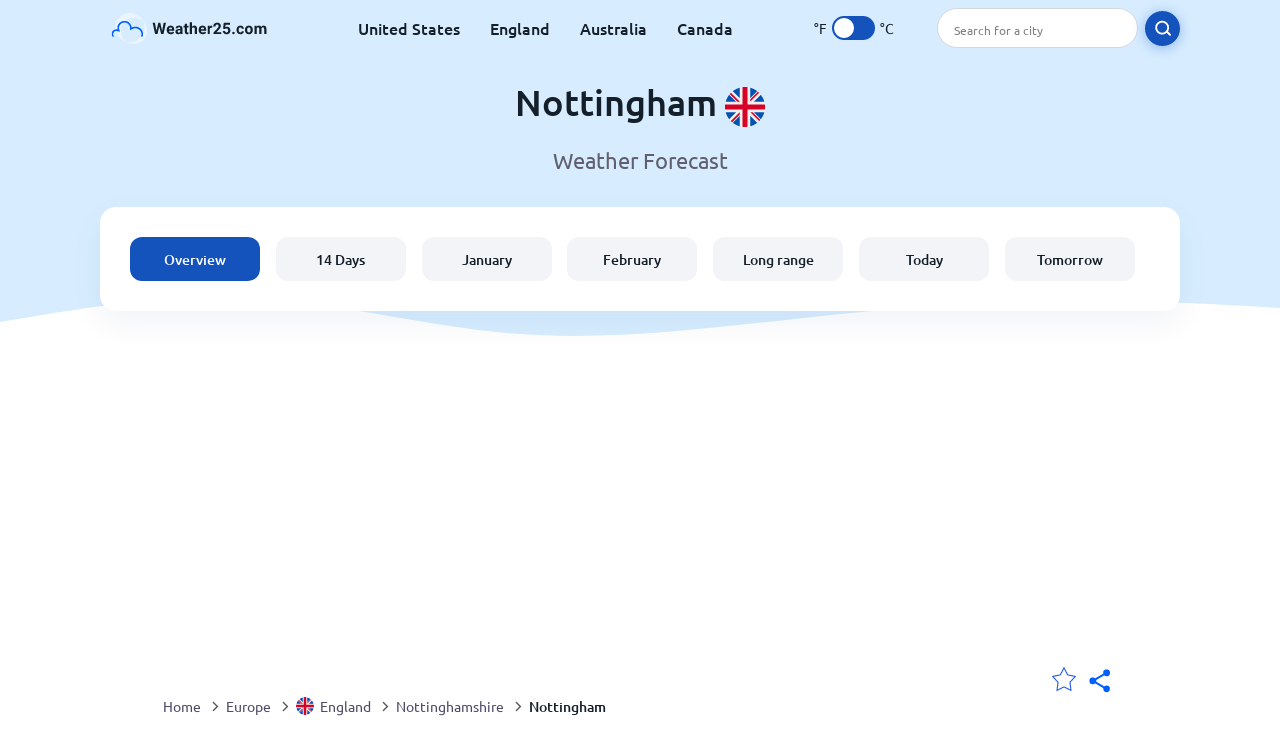

--- FILE ---
content_type: text/html; charset=utf-8
request_url: https://www.weather25.com/europe/united-kingdom/nottinghamshire/nottingham
body_size: 7561
content:
<!DOCTYPE html><html lang="en" prefix="og: http://ogp.me/ns#"><head> <title>Nottingham weather for today, 14 days, monthly forecast</title> <meta name="description" content="Full weather information for Nottingham, Nottingham weather today, weather tomorrow, weather forecast for the next 14 days, weather by months and more."/> <meta name="keywords" content="Nottingham weather, Nottingham weather forecast, Nottingham 14 days, Nottingham weather today"/> <meta charset="UTF-8"/> <link rel="canonical" href="https://www.weather25.com/europe/united-kingdom/nottinghamshire/nottingham"/> <link rel="amphtml" href="https://www.weather25.com/amp/europe/united-kingdom/nottinghamshire/nottingham"> <meta name="viewport" content="width=device-width, initial-scale=1"/> <link rel="preload" as="image" href="https://www.weather25.com/images/weather25-black.svg"> <link rel="preload" as="image" href="https://res.weather25.com/images/backgrounds/header.svg"> <link rel='stylesheet' href='https://www.weather25.com/style/index845.min.css'/> <meta name="theme-color" content="#c0d5f7"> <link rel="icon" href="https://www.weather25.com/favicon.ico?v=1"/> <link rel="apple-touch-icon" sizes="180x180" href="https://www.weather25.com/style/favicon/apple-touch-icon.png"> <link rel="icon" type="image/png" sizes="32x32" href="https://www.weather25.com/style/favicon/favicon-32x32.png"> <link rel="icon" type="image/png" sizes="16x16" href="https://www.weather25.com/style/favicon/favicon-16x16.png"> <link rel="manifest" href="https://www.weather25.com/style/favicon/site.webmanifest"> <link rel="mask-icon" href="https://www.weather25.com/style/favicon/safari-pinned-tab.svg" color="#5bbad5"> <meta name="msapplication-TileColor" content="#da532c"> <meta name="msapplication-config" content="https://www.weather25.com/style/favicon/browserconfig.xml"> <meta name="theme-color" content="#ffffff"> <meta property="og:title" content="Nottingham weather for today, 14 days, monthly forecast"/> <meta property="og:description" content="Full weather information for Nottingham, Nottingham weather today, weather tomorrow, weather forecast for the next 14 days, weather by months and more."/> <meta property="og:url" content="https://www.weather25.com/europe/united-kingdom/nottinghamshire/nottingham"/> <meta property="og:image" content="https://www.weather25.com/style/favicon/android-chrome-512x512.png"/> <meta property="og:image:width" content="512"/> <meta property="og:image:height" content="512"/> <meta property="og:site_name" content="weather25.com"> <meta property="og:type" content="website"> <script type="f41b18c13ec5ef8f8ecddce7-text/javascript"> var hash = window.location.hash.substr(1); if (hash) { var hashObject = hash.split('&').reduce(function (result, item) { var parts = item.split('='); result[parts[0]] = parts[1]; return result; }, {}); if (localStorage.getItem("c") === null && hashObject.c) { localStorage.setItem('c', hashObject.c); } } var globalC = localStorage.getItem("c"); </script> <script async src="https://www.googletagmanager.com/gtag/js?id=UA-180117919-1" type="f41b18c13ec5ef8f8ecddce7-text/javascript"></script> <script type="f41b18c13ec5ef8f8ecddce7-text/javascript"> window.dataLayer = window.dataLayer || []; function gtag(){dataLayer.push(arguments);} gtag('js', new Date()); gtag('config', 'UA-180117919-1'); gtag('config', 'G-N7BPG2KZJC'); </script><script data-ad-client="ca-pub-0206751604021858" async src="https://pagead2.googlesyndication.com/pagead/js/adsbygoogle.js?client=ca-pub-0206751604021858" crossorigin="anonymous" type="f41b18c13ec5ef8f8ecddce7-text/javascript"></script></head><body class="body_wrap dashboard_page city_level Desktop_device"><div id='blanket' class='blanket'></div><header class="header-wrap"> <div class="navbar-wrap"> <div class="inner-navbar"> <a href="https://www.weather25.com" title="weather25.com" class="logo_a"> <img src="https://www.weather25.com/images/weather25-black.svg" width="180" height="31" alt="weather25.com" title="weather25.com" class="logo"/> </a> <div class="navbar-links-wrap"> <a href="https://www.weather25.com/north-america/usa" onClick="if (!window.__cfRLUnblockHandlers) return false; gtag('event', 'top website links', {'event_category' : 'top website links', 'event_label' : 'usa'})" class="navbar_link" aria-label="United States" title="Weather in United States" data-cf-modified-f41b18c13ec5ef8f8ecddce7-="">United States</a> <a href="https://www.weather25.com/europe/united-kingdom" onClick="if (!window.__cfRLUnblockHandlers) return false; gtag('event', 'top website links', {'event_category' : 'top website links', 'event_label' : 'united-kingdom'})" class="navbar_link" aria-label="England" title="Weather in England" data-cf-modified-f41b18c13ec5ef8f8ecddce7-="">England</a> <a href="https://www.weather25.com/oceania/australia" onClick="if (!window.__cfRLUnblockHandlers) return false; gtag('event', 'top website links', {'event_category' : 'top website links', 'event_label' : 'australia'})" class="navbar_link" aria-label="Australia" title="Weather in Australia" data-cf-modified-f41b18c13ec5ef8f8ecddce7-="">Australia</a> <a href="https://www.weather25.com/north-america/canada" onClick="if (!window.__cfRLUnblockHandlers) return false; gtag('event', 'top website links', {'event_category' : 'top website links', 'event_label' : 'canada'})" class="navbar_link" aria-label="Canada" title="Weather in Canada" data-cf-modified-f41b18c13ec5ef8f8ecddce7-="">Canada</a> </div> <div class="temp-changer-and-search"> <div class="unit-changer"> <span class="temp-unit" data-type="f">°F</span> <label class="switch" for="temp-changer" aria-label="Temperatures units"> <input id="temp-changer" type="checkbox" checked> <span class="slider round"></span> </label> <span class="temp-unit" data-type="c">°C</span> </div> <div class="desktop-navbar-search"> <input id="city_search" placeholder="Search for a city"/> <label for="city_search" aria-label="search" class="search_button_next_to_dropdown"> <img src="https://res.weather25.com/images/icons/search_white_new.svg" alt="Search" title="Search" width="17" height="17"> </label> </div> </div> </div> </div> <div class="dummy-navbar"></div> <div class="header-center-wrap"> <div class="page-header"> Nottingham <img src="https://res.weather25.com/images/r-flags/united-kingdom.svg" alt="weather in England" title="weather in England" width="40" height="40"/> </div> <div class="page-sub-header">Weather Forecast </div> <nav> <ul class="menu_wrap"> <li id="nav-dashboard" class="active"> <a href="https://www.weather25.com/europe/united-kingdom/nottinghamshire/nottingham" onClick="if (!window.__cfRLUnblockHandlers) return false; gtag('event','header navbar menu' , {'event_category' : 'header navbar menu','event_action' : 'click on nav-dashboard', 'event_label' : 'Nottingham'})" data-cf-modified-f41b18c13ec5ef8f8ecddce7-=""> Overview </a> </li><li id="nav-fourteen" > <a href="https://www.weather25.com/europe/united-kingdom/nottinghamshire/nottingham?page=14" onClick="if (!window.__cfRLUnblockHandlers) return false; gtag('event','header navbar menu' , {'event_category' : 'header navbar menu','event_action' : 'click on nav-fourteen', 'event_label' : 'Nottingham'})" data-cf-modified-f41b18c13ec5ef8f8ecddce7-=""> 14 Days </a> </li><li id="nav-this-month" > <a href="https://www.weather25.com/europe/united-kingdom/nottinghamshire/nottingham?page=month&month=January" onClick="if (!window.__cfRLUnblockHandlers) return false; gtag('event','header navbar menu' , {'event_category' : 'header navbar menu','event_action' : 'click on nav-this-month', 'event_label' : 'Nottingham'})" data-cf-modified-f41b18c13ec5ef8f8ecddce7-=""> January </a> </li><li id="nav-next-month" > <a href="https://www.weather25.com/europe/united-kingdom/nottinghamshire/nottingham?page=month&month=February" onClick="if (!window.__cfRLUnblockHandlers) return false; gtag('event','header navbar menu' , {'event_category' : 'header navbar menu','event_action' : 'click on nav-next-month', 'event_label' : 'Nottingham'})" data-cf-modified-f41b18c13ec5ef8f8ecddce7-=""> February </a> </li><li id="nav-long" > <a href="https://www.weather25.com/europe/united-kingdom/nottinghamshire/nottingham?page=long-range" onClick="if (!window.__cfRLUnblockHandlers) return false; gtag('event','header navbar menu' , {'event_category' : 'header navbar menu','event_action' : 'click on nav-long', 'event_label' : 'Nottingham'})" data-cf-modified-f41b18c13ec5ef8f8ecddce7-=""> Long range </a> </li><li id="nav-today" > <a href="https://www.weather25.com/europe/united-kingdom/nottinghamshire/nottingham?page=today" onClick="if (!window.__cfRLUnblockHandlers) return false; gtag('event','header navbar menu' , {'event_category' : 'header navbar menu','event_action' : 'click on nav-today', 'event_label' : 'Nottingham'})" data-cf-modified-f41b18c13ec5ef8f8ecddce7-=""> Today </a> </li><li id="nav-tomorrow" > <a href="https://www.weather25.com/europe/united-kingdom/nottinghamshire/nottingham?page=tomorrow" onClick="if (!window.__cfRLUnblockHandlers) return false; gtag('event','header navbar menu' , {'event_category' : 'header navbar menu','event_action' : 'click on nav-tomorrow', 'event_label' : 'Nottingham'})" data-cf-modified-f41b18c13ec5ef8f8ecddce7-=""> Tomorrow </a> </li> </ul></nav> </div></header><div class="header-bottom-image"></div><div class="billboard_ad_wrap" id="billboard"> <ins class="adsbygoogle" style="display:block" data-ad-client="ca-pub-0206751604021858" data-ad-slot="2805031977" data-ad-format="auto" data-full-width-responsive="true"></ins> <script type="f41b18c13ec5ef8f8ecddce7-text/javascript"> (adsbygoogle = window.adsbygoogle || []).push({}); </script></div><div class="breadcrumbs_wrap"> <div class="breadcrumbs_inner_wrap"> <div class="share-line"> <div class="share-item"> <img class="selection-star remove-star" width="26" height="26" src="https://res.weather25.com/images/icons/filled-star.svg" alt="Remove from your favorite locations" title="Remove from your favorite locations"/> <img class="selection-star add-star" src="https://res.weather25.com/images/icons/empty-star.svg" width="26" height="26" alt="Add to my locations" title="Add to my locations"/></div> <div class="share-icon share-item"> <img src="https://res.weather25.com/images/icons/share.svg" width="32" height="32" alt="Share" title="Share"/> </div> </div> </div> <ol class="breadcrumbs_inner_wrap" itemscope itemtype="http://schema.org/BreadcrumbList"> <li class="breadcrumb_elm home_bred" itemprop="itemListElement" itemscope itemtype="https://schema.org/ListItem"> <a itemprop="item" href="https://www.weather25.com" > <span itemprop="name">Home</span><meta itemprop="position" content="1" /> </a> </li><li class="breadcrumb_elm con_bred" itemprop="itemListElement" itemscope itemtype="https://schema.org/ListItem"> <div class="bred_arrow"></div> <a href="https://www.weather25.com/europe" itemprop="item" ><span itemprop="name">Europe</span><meta itemprop="position" content="2" /> </a> </li><li class="breadcrumb_elm country_bred" itemprop="itemListElement" itemscope itemtype="https://schema.org/ListItem"> <div class="bred_arrow"></div> <a href="https://www.weather25.com/europe/united-kingdom" itemprop="item" > <span class="bread-flag-wrap"><img src="https://res.weather25.com/images/r-flags/united-kingdom.svg" alt="weather in England" title="weather in England" width="18" height="18"/></span><span itemprop="name">England</span><meta itemprop="position" content="3" /> </a> </li><li class="breadcrumb_elm region_bred" itemprop="itemListElement" itemscope itemtype="https://schema.org/ListItem"> <div class="bred_arrow"></div> <a href="https://www.weather25.com/europe/united-kingdom/nottinghamshire" itemprop="item" ><span itemprop="name">Nottinghamshire</span><meta itemprop="position" content="4" /> </a> </li><li class="breadcrumb_elm city_bred" itemprop="itemListElement" itemscope itemtype="https://schema.org/ListItem"> <div class="bred_arrow"></div> <a href="https://www.weather25.com/europe/united-kingdom/nottinghamshire/nottingham" itemprop="item" ><span itemprop="name">Nottingham</span><meta itemprop="position" content="5" /> </a> </li> </ol> <div class="snackbar-wrap"> <div class="snackbar snackbar-added">Location was added to <a href="/my-locations">My Locations</a></div> <div class="snackbar snackbar-removed">Location was removed from <a href="/my-locations">My Locations</a></div> </div> </div><div class="city_page"> <div class="section-wrap first-section"> <div class="header-with-button"> <h1 class="section-header"> The weather in Nottingham, England </h1> </div> </div> <div class="right-left-section section-wrap"> <div class="desktop-left-section"> <div class="month_wrap"> <h2 class="section-header">Nottingham weather by months</h2><div class="month_list_section section-content "><a href="https://www.weather25.com/europe/united-kingdom/nottinghamshire/nottingham?page=month&month=January" title="Nottingham weather in January" onClick="if (!window.__cfRLUnblockHandlers) return false; gtag('event', 'click on month city page', {'event_category' : 'click on month city page', 'event_action' : 'January'})" class="month_link_a" data-cf-modified-f41b18c13ec5ef8f8ecddce7-=""><span class="month_link_wrap"><span class="month_number">01</span><span class="month_name">January</span></span></a><a href="https://www.weather25.com/europe/united-kingdom/nottinghamshire/nottingham?page=month&month=February" title="Nottingham weather in February" onClick="if (!window.__cfRLUnblockHandlers) return false; gtag('event', 'click on month city page', {'event_category' : 'click on month city page', 'event_action' : 'February'})" class="month_link_a" data-cf-modified-f41b18c13ec5ef8f8ecddce7-=""><span class="month_link_wrap"><span class="month_number">02</span><span class="month_name">February</span></span></a><a href="https://www.weather25.com/europe/united-kingdom/nottinghamshire/nottingham?page=month&month=March" title="Nottingham weather in March" onClick="if (!window.__cfRLUnblockHandlers) return false; gtag('event', 'click on month city page', {'event_category' : 'click on month city page', 'event_action' : 'March'})" class="month_link_a" data-cf-modified-f41b18c13ec5ef8f8ecddce7-=""><span class="month_link_wrap"><span class="month_number">03</span><span class="month_name">March</span></span></a><a href="https://www.weather25.com/europe/united-kingdom/nottinghamshire/nottingham?page=month&month=April" title="Nottingham weather in April" onClick="if (!window.__cfRLUnblockHandlers) return false; gtag('event', 'click on month city page', {'event_category' : 'click on month city page', 'event_action' : 'April'})" class="month_link_a" data-cf-modified-f41b18c13ec5ef8f8ecddce7-=""><span class="month_link_wrap"><span class="month_number">04</span><span class="month_name">April</span></span></a><a href="https://www.weather25.com/europe/united-kingdom/nottinghamshire/nottingham?page=month&month=May" title="Nottingham weather in May" onClick="if (!window.__cfRLUnblockHandlers) return false; gtag('event', 'click on month city page', {'event_category' : 'click on month city page', 'event_action' : 'May'})" class="month_link_a" data-cf-modified-f41b18c13ec5ef8f8ecddce7-=""><span class="month_link_wrap"><span class="month_number">05</span><span class="month_name">May</span></span></a><a href="https://www.weather25.com/europe/united-kingdom/nottinghamshire/nottingham?page=month&month=June" title="Nottingham weather in June" onClick="if (!window.__cfRLUnblockHandlers) return false; gtag('event', 'click on month city page', {'event_category' : 'click on month city page', 'event_action' : 'June'})" class="month_link_a" data-cf-modified-f41b18c13ec5ef8f8ecddce7-=""><span class="month_link_wrap"><span class="month_number">06</span><span class="month_name">June</span></span></a><a href="https://www.weather25.com/europe/united-kingdom/nottinghamshire/nottingham?page=month&month=July" title="Nottingham weather in July" onClick="if (!window.__cfRLUnblockHandlers) return false; gtag('event', 'click on month city page', {'event_category' : 'click on month city page', 'event_action' : 'July'})" class="month_link_a" data-cf-modified-f41b18c13ec5ef8f8ecddce7-=""><span class="month_link_wrap"><span class="month_number">07</span><span class="month_name">July</span></span></a><a href="https://www.weather25.com/europe/united-kingdom/nottinghamshire/nottingham?page=month&month=August" title="Nottingham weather in August" onClick="if (!window.__cfRLUnblockHandlers) return false; gtag('event', 'click on month city page', {'event_category' : 'click on month city page', 'event_action' : 'August'})" class="month_link_a" data-cf-modified-f41b18c13ec5ef8f8ecddce7-=""><span class="month_link_wrap"><span class="month_number">08</span><span class="month_name">August</span></span></a><a href="https://www.weather25.com/europe/united-kingdom/nottinghamshire/nottingham?page=month&month=September" title="Nottingham weather in September" onClick="if (!window.__cfRLUnblockHandlers) return false; gtag('event', 'click on month city page', {'event_category' : 'click on month city page', 'event_action' : 'September'})" class="month_link_a" data-cf-modified-f41b18c13ec5ef8f8ecddce7-=""><span class="month_link_wrap"><span class="month_number">09</span><span class="month_name">September</span></span></a><a href="https://www.weather25.com/europe/united-kingdom/nottinghamshire/nottingham?page=month&month=October" title="Nottingham weather in October" onClick="if (!window.__cfRLUnblockHandlers) return false; gtag('event', 'click on month city page', {'event_category' : 'click on month city page', 'event_action' : 'October'})" class="month_link_a" data-cf-modified-f41b18c13ec5ef8f8ecddce7-=""><span class="month_link_wrap"><span class="month_number">10</span><span class="month_name">October</span></span></a><a href="https://www.weather25.com/europe/united-kingdom/nottinghamshire/nottingham?page=month&month=November" title="Nottingham weather in November" onClick="if (!window.__cfRLUnblockHandlers) return false; gtag('event', 'click on month city page', {'event_category' : 'click on month city page', 'event_action' : 'November'})" class="month_link_a" data-cf-modified-f41b18c13ec5ef8f8ecddce7-=""><span class="month_link_wrap"><span class="month_number">11</span><span class="month_name">November</span></span></a><a href="https://www.weather25.com/europe/united-kingdom/nottinghamshire/nottingham?page=month&month=December" title="Nottingham weather in December" onClick="if (!window.__cfRLUnblockHandlers) return false; gtag('event', 'click on month city page', {'event_category' : 'click on month city page', 'event_action' : 'December'})" class="month_link_a" data-cf-modified-f41b18c13ec5ef8f8ecddce7-=""><span class="month_link_wrap"><span class="month_number">12</span><span class="month_name">December</span></span></a></div></div> </div> <div class="desktop-right-section show-right"> <div class="new_quick_links_section"> <h2 class="section-header">Nottingham weather</h2> <div class="section-content"> <a href="https://www.weather25.com/europe/united-kingdom/nottinghamshire/nottingham?page=14" onClick="if (!window.__cfRLUnblockHandlers) return false; gtag('event', 'click on 14', {'event_category' : 'new quick links', 'event_label' : 'Nottingham'})" data-cf-modified-f41b18c13ec5ef8f8ecddce7-=""> › Nottingham 14 day weather forecast </a><a href="https://www.weather25.com/europe/united-kingdom/nottinghamshire/nottingham?page=today" onClick="if (!window.__cfRLUnblockHandlers) return false; gtag('event', 'click on day', {'event_category' : 'new quick links', 'event_label' : 'Nottingham'})" data-cf-modified-f41b18c13ec5ef8f8ecddce7-=""> › Nottingham weather today </a><a href="https://www.weather25.com/europe/united-kingdom/nottinghamshire/nottingham?page=month&month=January" onClick="if (!window.__cfRLUnblockHandlers) return false; gtag('event', 'click on current month', {'event_category' : 'new quick links', 'event_label' : 'Nottingham'})" data-cf-modified-f41b18c13ec5ef8f8ecddce7-=""> › Nottingham weather in January </a><a href="https://www.weather25.com/europe/united-kingdom/nottinghamshire/nottingham?page=month&month=February" onClick="if (!window.__cfRLUnblockHandlers) return false; gtag('event', 'click on next month', {'event_category' : 'new quick links', 'event_label' : 'Nottingham'})" data-cf-modified-f41b18c13ec5ef8f8ecddce7-=""> › Nottingham weather in February </a> </div></div> </div> </div> <div class="right-left-section section-wrap"> <div class="desktop-left-section"> <div class="fourteen-wrap-desktop fourteen-wrap"> <a href="https://www.weather25.com/europe/united-kingdom/nottinghamshire/nottingham?page=14" title="Nottingham 14 day weather" onClick="if (!window.__cfRLUnblockHandlers) return false; gtag('event', 'click on fourteen_component', {'event_category' : 'click on fourteen_component', 'event_label' : 'click on header'})" data-cf-modified-f41b18c13ec5ef8f8ecddce7-=""> <h2 class="section-header">Nottingham 14 day weather</h2> </a><div class="section-sub-header">Click on a day for an hourly weather forecast</div> <div class="city_graph_section section-contents"><a href="https://www.weather25.com/europe/united-kingdom/nottinghamshire/nottingham?page=14" title="Nottingham 14 day weather" aria-label="Nottingham 14 day weather"> <div class="canvas_wrap"><canvas id="city_graph_placeholder"></canvas></div></a></div><div class="graph_points_placeholder" id="graph_points_placeholder"></div><div class="fourteen_link_wrap"> <a href="https://www.weather25.com/europe/united-kingdom/nottinghamshire/nottingham?page=14" title="14 day weather forecast" onClick="if (!window.__cfRLUnblockHandlers) return false; gtag('event', 'click on fourteen_component', {'event_category' : 'click on fourteen_component', 'event_label' : 'click on button'})" data-cf-modified-f41b18c13ec5ef8f8ecddce7-=""> <button class="button_one general_button button-with-tight-arrow"><span>14 day weather forecast</span></button> </a> </div> </div> </div> <div class="desktop-right-section"> <div class="sky_ad"> <ins class="adsbygoogle" style="display:inline-block;width:300px;height:600px" data-ad-client="ca-pub-0206751604021858" data-ad-slot="1023571667"></ins> <script type="f41b18c13ec5ef8f8ecddce7-text/javascript"> (adsbygoogle = window.adsbygoogle || []).push({}); </script> </div> </div> </div> <div class="section-wrap today-component today-component-desktop"><div class="spinner"><div class="bounce1"></div><div class="bounce2"></div><div class="bounce3"></div></div><div class="day-component-section header_section"><h2>The weather today in Nottingham</h2><a href="https://www.weather25.com/europe/united-kingdom/nottinghamshire/nottingham?page=today" title="Today's weather" onClick="if (!window.__cfRLUnblockHandlers) return false; gtag('event', 'click on day_component', {'event_category' : 'click on day_component', 'event_label' : 'click on button'})" data-cf-modified-f41b18c13ec5ef8f8ecddce7-=""><button class="button_one general_button button-with-tight-arrow"><span>Today's weather</span></button></a></div><div class="day-component-section current_temp"><div class="city_temp_wrap"><div class="city_current_temp"><span class="temp_placeholder" id="main_temp_placeholder"></span>°</div><div class="temp_unit_display temp_unit_display_C active temp_unit">C</div></div><div class="sunrise_wrap"><div class="sunrise_line"><span class="sunrise_label">Sunrise: </span><span id="sunrise_placeholder"></span></div><div class="sunrise_line"><span class="sunrise_label">Sunset: </span><span id="sunset_placeholder"></span></div></div></div><div class="day-component-section img_section"><div id="img_placeholder"></div><div id="des_placeholder" class="description-placeholder"></div></div><div class="day-component-section params_section"><div class="param_wrap"><div class="param_img"><img width="30" height="20" class="lazy icon wind_icon" title="Wind Nottingham" alt="Wind Nottingham" data-src="https://res.weather25.com/images/icons/wind_blue_new.svg" /></div> <div><span class="param_value" id="wind_placeholder"></span><span class="param_unit wind_unit"></span></div></div><div class="param_wrap middle_param"><div class="param_img"><img class="lazy rain_icon" width="23" height="25" alt="Chance of rain" title="Chance of rain" data-src="https://res.weather25.com/images/icons/chance_for_rain_blue_new.svg" /></div><div><span class="param_value" id="chance_for_rain_placeholder"></span><span class="param_unit">%</span></div></div><div class="param_wrap"><div class="param_img"><img class="lazy icon humidity_icon" width="20" height="23" title=" Humidity Nottingham" alt="Humidity Nottingham" data-src="https://res.weather25.com/images/icons/humidity_blue_new.svg" /></div><div><span class="param_value" id="humidity_placeholder"></span><span class="param_unit">%</span></div></div></div></div> <div class="right-left-section section-wrap"> <div class="desktop-left-section"> <h2 class="section-header flex-header header-with-icon"> <img class="header_flag" src="https://res.weather25.com/images/flags/United_Kingdom.png" alt="England weather " title="England weather" width="58.5" height="38"/> <span>Nottingham weather report</span> </h2> <div class="section-content-small"><p>Looking for Nottingham weather updates? You’ve come to the right place!</p><p>The current temperature in Nottingham is <span class='temp_placeholder'></span>°<span class='temp_unit'></span>. You can find more detailed information about the weather in Nottingham including humidity, wind, chance of rain and more on the <a href='?page=today'>Nottingham current weather page.</a></p><div class="subheader"><b>The weather in Nottingham</b></div><p>Weather25.com provides all the information that you need to know about the weather in Nottingham, England. Stay up to date on current weather conditions which are updated every minute.</p><p>This page provides access to information such as the <a href='?page=14' onClick="if (!window.__cfRLUnblockHandlers) return false; gtag('event', 'click from city text', {'event_category' : 'click from city text', 'event_action' : 'click on 14 day', 'event_label' : 'Nottingham'})" data-cf-modified-f41b18c13ec5ef8f8ecddce7-="">weather forecast for the next 14 days</a>, the average weather by month, and the full hourly weather forecast for <a href='?page=today'>today</a> and <a href='?page=tomorrow'>tomorrow</a>.</p><p>The 14-day forecast lets you know the anticipated weather day by day. The average weather by month will give you an idea of weather trends in Nottingham. For example, the <a href='?page=month&month=January'>weather in Nottingham in January 2026</a>.</p> <p>These trends can be helpful when planning trips to Nottingham or preparing for the weather in advance.</p><div class="subheader"><b>Weather25.com Weather Forecast</b></div><p>Do you see something missing or inaccurate about the weather in Nottingham? Feel free to contact us with the correction and we’ll update it! Accurate and reliable weather information is our top priority.</p></div> </div> <div class="desktop-right-section"> <div class="quick_links_section component-wrap"> <div class="quick_links_header">Nottingham weather</div> <div class="quick_links_wrap "> <div class="section-content mobile-links-block" id="mobile-links-block"> <a href="https://www.weather25.com/europe/united-kingdom/nottinghamshire/nottingham?page=month&month=February" onClick="if (!window.__cfRLUnblockHandlers) return false; gtag('event','mobile button links block' , {'event_category' : 'mobile button links block','event_action' : 'click on next-month', 'event_label' : 'Nottingham'})" id="next-month" data-cf-modified-f41b18c13ec5ef8f8ecddce7-=""> <span>Nottingham weather in February</span><span class="round-arrow"><span class="arrow-inside-circle"></span></span> </a><a href="https://www.weather25.com/europe/united-kingdom/nottinghamshire/nottingham?page=month&month=January" onClick="if (!window.__cfRLUnblockHandlers) return false; gtag('event','mobile button links block' , {'event_category' : 'mobile button links block','event_action' : 'click on current-month', 'event_label' : 'Nottingham'})" id="current-month" data-cf-modified-f41b18c13ec5ef8f8ecddce7-=""> <span>Nottingham weather in January</span><span class="round-arrow"><span class="arrow-inside-circle"></span></span> </a><a href="https://www.weather25.com/europe/united-kingdom/nottinghamshire/nottingham?page=14" onClick="if (!window.__cfRLUnblockHandlers) return false; gtag('event','mobile button links block' , {'event_category' : 'mobile button links block','event_action' : 'click on fourteen', 'event_label' : 'Nottingham'})" id="fourteen" data-cf-modified-f41b18c13ec5ef8f8ecddce7-=""> <span>Nottingham 14 day weather</span><span class="round-arrow"><span class="arrow-inside-circle"></span></span> </a><a href="https://www.weather25.com/europe/united-kingdom/nottinghamshire/nottingham?page=long-range" onClick="if (!window.__cfRLUnblockHandlers) return false; gtag('event','mobile button links block' , {'event_category' : 'mobile button links block','event_action' : 'click on long-range', 'event_label' : 'Nottingham'})" id="long-range" data-cf-modified-f41b18c13ec5ef8f8ecddce7-=""> <span>Long range weather for Nottingham</span><span class="round-arrow"><span class="arrow-inside-circle"></span></span> </a><a href="https://www.weather25.com/europe/united-kingdom/nottinghamshire/nottingham?page=webcam" onClick="if (!window.__cfRLUnblockHandlers) return false; gtag('event','mobile button links block' , {'event_category' : 'mobile button links block','event_action' : 'click on webcam', 'event_label' : 'Nottingham'})" id="webcam" data-cf-modified-f41b18c13ec5ef8f8ecddce7-=""> <span>Nottingham webcam</span><span class="round-arrow"><span class="arrow-inside-circle"></span></span> </a> </div> </div></div> </div> </div> <div class="travel-links-section section-wrap"><h2 class="section-header">Nottingham Travel Services</h2><div class="section-sub-header">Find great deals for your next vacation in Nottingham</div><div class="section-content"> <div class="links_gallery_wrap"><a href="https://www.weather25.com/europe/united-kingdom/nottinghamshire/nottingham?page=flights" onClick="if (!window.__cfRLUnblockHandlers) return false; gtag('event', 'click on gallery item', {'event_category' : 'click on gallery item', 'event_action' : 'flights'});" data-cf-modified-f41b18c13ec5ef8f8ecddce7-=""> <div class="gallery_item_wrap flights"> <div class="gallery_item_image_wrap"> <img class="lazy" src="" width="331" height="174" data-src="https://res.weather25.com/images/illustrations/flight.png" alt="Flights" title="Flights"/> </div> <div class="gallery-item-name-and-arrow"> <div class="gallery-item-name">Flights to Nottingham</div> <div class="gallery-item-arrow"></div> </div> </div> </a><a href="https://www.weather25.com/europe/united-kingdom/nottinghamshire/nottingham?page=hotels" onClick="if (!window.__cfRLUnblockHandlers) return false; gtag('event', 'click on gallery item', {'event_category' : 'click on gallery item', 'event_action' : 'hotels'});" data-cf-modified-f41b18c13ec5ef8f8ecddce7-=""> <div class="gallery_item_wrap hotels"> <div class="gallery_item_image_wrap"> <img class="lazy" src="" width="331" height="174" data-src="https://res.weather25.com/images/illustrations/hotel.png" alt="Hotels" title="Hotels"/> </div> <div class="gallery-item-name-and-arrow"> <div class="gallery-item-name">Hotels in Nottingham</div> <div class="gallery-item-arrow"></div> </div> </div> </a><a href="https://www.weather25.com/europe/united-kingdom/nottinghamshire/nottingham?page=car-rental" onClick="if (!window.__cfRLUnblockHandlers) return false; gtag('event', 'click on gallery item', {'event_category' : 'click on gallery item', 'event_action' : 'car-rental'});" data-cf-modified-f41b18c13ec5ef8f8ecddce7-=""> <div class="gallery_item_wrap car-rental"> <div class="gallery_item_image_wrap"> <img class="lazy" src="" width="331" height="174" data-src="https://res.weather25.com/images/illustrations/car.png" alt="Car Rental" title="Car Rental"/> </div> <div class="gallery-item-name-and-arrow"> <div class="gallery-item-name">Car rental in Nottingham</div> <div class="gallery-item-arrow"></div> </div> </div> </a></div></div></div> <div class="section-wrap-with-background faq-wrap section-wrap city-faq"><div class="inner-section-wrap" itemscope="" itemtype="https://schema.org/FAQPage"> <h2 class="section-header">Weather in Nottingham - FAQ</h2> <div class="section-content"> <div class="question-wrap rain-question" itemscope="" itemprop="mainEntity" itemtype="https://schema.org/Question"> <div class="question" itemprop="name">Will it rain today in Nottingham?</div> <div class="answer" itemscope="" itemprop="acceptedAnswer" itemtype="https://schema.org/Answer"> <span itemprop="text">The chance of rain in Nottingham today is <span id="chance-for-rain"></span>%.</span> </div> </div> <div class="question-wrap question-mark-question" itemscope="" itemprop="mainEntity" itemtype="https://schema.org/Question"> <div class="question" itemprop="name">What is the weather like in Nottingham at the moment?</div> <div class="answer" itemscope="" itemprop="acceptedAnswer" itemtype="https://schema.org/Answer"> <span itemprop="text">The weather in Nottingham right now is <span class="description-placeholder"></span> with a temperature of <span class="temp_placeholder" data-temp=""></span>°<span class="temp_unit">C</span>.</span> </div> </div> <div class="question-wrap sun-question" itemscope="" itemprop="mainEntity" itemtype="https://schema.org/Question"> <div class="question" itemprop="name">What is the hottest month in Nottingham?</div> <div class="answer" itemscope="" itemprop="acceptedAnswer" itemtype="https://schema.org/Answer"> <span itemprop="text">Nottingham's hottest month is <a href="https://www.weather25.com/europe/united-kingdom/nottinghamshire/nottingham?page=month&month=July">July</a> with an average temperature of <span class="temperature" data-temp="21">21</span>°<span class="temp_unit">C</span>.</span> </div> </div> <div class="question-wrap snow-question" itemscope="" itemprop="mainEntity" itemtype="https://schema.org/Question"> <div class="question" itemprop="name">What is the coldest month in Nottingham?</div> <div class="answer" itemscope="" itemprop="acceptedAnswer" itemtype="https://schema.org/Answer"> <span itemprop="text">The coldest month in Nottingham is <a href="https://www.weather25.com/europe/united-kingdom/nottinghamshire/nottingham?page=month&month=January">January</a> with an average temperature of <span class="temperature" data-temp="1">1</span>°<span class="temp_unit">C</span>.</span> </div> </div> </div> </div></div> <div class="section-wrap other-pages-section"> <div class="section-header">More about the weather in Nottingham</div> <div class="mobile_menu_wrap bottom-menu section-content"> <a href="https://www.weather25.com/europe/united-kingdom/nottinghamshire/nottingham?page=14" onClick="if (!window.__cfRLUnblockHandlers) return false; gtag('event','other pages' , {'event_category' : 'other pages','event_action' : 'click on other-14', 'event_label' : 'Nottingham'})" id="other-14" data-cf-modified-f41b18c13ec5ef8f8ecddce7-=""> Nottingham 14 day weather<span class="right-arrow"></span> </a><a href="https://www.weather25.com/europe/united-kingdom/nottinghamshire/nottingham?page=long-range" onClick="if (!window.__cfRLUnblockHandlers) return false; gtag('event','other pages' , {'event_category' : 'other pages','event_action' : 'click on other-long', 'event_label' : 'Nottingham'})" id="other-long" data-cf-modified-f41b18c13ec5ef8f8ecddce7-=""> Long range weather for Nottingham<span class="right-arrow"></span> </a><a href="https://www.weather25.com/europe/united-kingdom/nottinghamshire/nottingham?page=month&month=January" onClick="if (!window.__cfRLUnblockHandlers) return false; gtag('event','other pages' , {'event_category' : 'other pages','event_action' : 'click on other-current-month', 'event_label' : 'Nottingham'})" id="other-current-month" data-cf-modified-f41b18c13ec5ef8f8ecddce7-=""> Nottingham weather in January<span class="right-arrow"></span> </a><a href="https://www.weather25.com/europe/united-kingdom/nottinghamshire/nottingham?page=month&month=February" onClick="if (!window.__cfRLUnblockHandlers) return false; gtag('event','other pages' , {'event_category' : 'other pages','event_action' : 'click on other-next-month', 'event_label' : 'Nottingham'})" id="other-next-month" data-cf-modified-f41b18c13ec5ef8f8ecddce7-=""> Nottingham weather in February<span class="right-arrow"></span> </a><a href="https://www.weather25.com/europe/united-kingdom/nottinghamshire/nottingham?page=webcam" onClick="if (!window.__cfRLUnblockHandlers) return false; gtag('event','other pages' , {'event_category' : 'other pages','event_action' : 'click on other-webcam', 'event_label' : 'Nottingham'})" id="other-webcam" data-cf-modified-f41b18c13ec5ef8f8ecddce7-=""> Nottingham Webcam<span class="right-arrow"></span> </a><a href="https://www.weather25.com/europe/united-kingdom/nottinghamshire/nottingham?page=tomorrow" onClick="if (!window.__cfRLUnblockHandlers) return false; gtag('event','other pages' , {'event_category' : 'other pages','event_action' : 'click on other-tomorrow', 'event_label' : 'Nottingham'})" id="other-tomorrow" data-cf-modified-f41b18c13ec5ef8f8ecddce7-=""> Weather tomorrow<span class="right-arrow"></span> </a><a href="https://www.weather25.com/europe/united-kingdom/nottinghamshire/nottingham?page=hotels" onClick="if (!window.__cfRLUnblockHandlers) return false; gtag('event','other pages' , {'event_category' : 'other pages','event_action' : 'click on other-hotels', 'event_label' : 'Nottingham'})" id="other-hotels" data-cf-modified-f41b18c13ec5ef8f8ecddce7-=""> Hotels in Nottingham<span class="right-arrow"></span> </a> </div></div></div><div class="scrolltop"> <div class="scroll-button"> </div> </div><footer class="big_footer_wrapper"> <div class='big-footer-inner'> <div class="flex-wrap footer-flex-wrap"> <div class="footer-logo"> <img width="160" height="31" alt="weather25.com" title="weather25.com" class="lazy " data-src="https://www.weather25.com/images/weather25.svg"/> <div class="footer-data">Nottingham weather data is sourced from official meteorological authorities worldwide, ensuring accuracy and reliability.</div> </div> <div class="footer-lists"> <div class='footer-list'> <div class="footer_list_header">Popular Cities</div> <div class='footer_small_list_wrap'> <div class="footer_small_list"> <a href="https://www.weather25.com/north-america/usa/new-york" class="footer_item">› New York</a> <a href="https://www.weather25.com/europe/united-kingdom/london" class="footer_item">› London</a> <a href="https://www.weather25.com/oceania/australia/new-south-wales/sydney" class="footer_item">› Sydney</a> <a href="https://www.weather25.com/asia/singapore" class="footer_item">› Singapore </a> </div> </div> </div> <div class='footer-list'> <div class="footer_list_header">Weather25.com</div> <a href='https://www.weather25.com/terms' class="footer_item"> › Terms and conditions </a> <a href='https://www.weather25.com/privacy' class="footer_item"> › Privacy Policy </a> <a href='https://www.weather25.com/contact-us' class="footer_item"> › Contact </a> </div> </div> </div> <div class="footer-line"></div> <div>Copyright © 2026, <b>weather25.com</b></div> </div></footer><script type="f41b18c13ec5ef8f8ecddce7-text/javascript"> var authorizationToken = "7d4bd94c679fb96b51f0d1767912651f5ca408fd"; var placeForRest = "Nottingham,United_Kingdom"; var globalCityNameForRest = "Nottingham"; var globalCountryDB = "United Kingdom"; var globalCityName = "Nottingham"; var globalLevel = "city"; var descriptionMap = descriptionMap = [];descriptionMap[1113] = 'Sunny';descriptionMap[113] = 'Clear';descriptionMap[116] = 'Partly cloudy';descriptionMap[119] = 'Cloudy';descriptionMap[122] = 'Overcast';descriptionMap[143] = 'Mist';descriptionMap[176] = 'Patchy rain possible';descriptionMap[179] = 'Patchy snow possible';descriptionMap[182] = 'Patchy sleet possible';descriptionMap[185] = 'Patchy freezing drizzle possible';descriptionMap[200] = 'Thundery outbreaks possible';descriptionMap[227] = 'Blowing snow';descriptionMap[230] = 'Blizzard';descriptionMap[248] = 'Fog';descriptionMap[260] = 'Freezing fog';descriptionMap[263] = 'Patchy light drizzle';descriptionMap[266] = 'Light drizzle';descriptionMap[281] = 'Freezing drizzle';descriptionMap[284] = 'Heavy freezing drizzle';descriptionMap[293] = 'Patchy light rain';descriptionMap[296] = 'Light rain';descriptionMap[299] = 'Moderate rain at times';descriptionMap[302] = 'Moderate rain';descriptionMap[305] = 'Heavy rain at times';descriptionMap[308] = 'Heavy rain';descriptionMap[311] = 'Light freezing rain';descriptionMap[314] = 'Moderate or heavy freezing rain';descriptionMap[317] = 'Light sleet';descriptionMap[320] = 'Moderate or heavy sleet';descriptionMap[323] = 'Patchy light snow';descriptionMap[326] = 'Light snow';descriptionMap[329] = 'Patchy moderate snow';descriptionMap[332] = 'Moderate snow';descriptionMap[335] = 'Patchy heavy snow';descriptionMap[338] = 'Heavy snow';descriptionMap[350] = 'Ice pellets';descriptionMap[353] = 'Light rain shower';descriptionMap[356] = 'Moderate or heavy rain shower';descriptionMap[359] = 'Torrential rain shower';descriptionMap[362] = 'Light sleet showers';descriptionMap[365] = 'Moderate or heavy sleet showers';descriptionMap[368] = 'Light snow showers';descriptionMap[371] = 'Moderate or heavy snow showers';descriptionMap[374] = 'Light showers of ice pellets';descriptionMap[377] = 'Moderate or heavy showers of ice pellets';descriptionMap[386] = 'Patchy light rain with thunder';descriptionMap[389] = 'Moderate or heavy rain with thunder';descriptionMap[392] = 'Patchy light snow with thunder';descriptionMap[395] = 'Moderate or heavy snow with thunder';; var domain = "https://www.weather25.com"; var defaultTempUnit = "F"; var res_url = "https://res.weather25.com"; var place = "Nottingham"; var device = "Desktop"; var pageType = ""; var country = "England"; var globalLanguage = "english"; var isMap = false; var months_data_for_js_graph = []; var months_rain_data_for_js_graph = []; var monthForURL = ['January','February','March','April','May','June','July','August','September','October','November','December']; var month_index = "1"; var long_month_index = ""; var conversion_click_id = ""; var shortMonthNames = ['Jan','Feb','Mar','Apr','May','Jun','Jul','Aug','Sep','Oct','Nov','Dec']; var canonical_url = 'https://www.weather25.com/europe/united-kingdom/nottinghamshire/nottingham'; var weekShortDays = {"Sunday":"Sunday","Monday":"Monday","Tuesday":"Tuesday","Wednesday":"Wednesday","Thursday":"Thursday","Friday":"Friday","Saturday":"Saturday"}; var latlong = ''; var langIso = "en-US"; var terms = {}; var decimal_separator = "."; terms.rainfall = "Rainfall"; var labels = []; labels['rain'] = "Chance of rain"; labels['humidity'] = "Humidity"; labels['wind'] = "Wind"; wind_type = "Km/h" || "Km/h"; to_show_rain_map = ""; </script><script type="f41b18c13ec5ef8f8ecddce7-text/javascript"> if ('serviceWorker' in navigator) { navigator.serviceWorker.register('/sw.js'); }</script><link rel="preload" as="font" type="font/woff2" href="https://www.weather25.com/style/fonts/4iCs6KVjbNBYlgoKfw72.woff2" crossorigin> <link rel="preload" as="font" type="font/woff2" href="https://www.weather25.com/style/fonts/4iCv6KVjbNBYlgoCjC3jsGyN.woff2" crossorigin> <link rel="preload" as="font" type="font/woff2" href="https://www.weather25.com/style/fonts/4iCv6KVjbNBYlgoCxCvjsGyN.woff2" crossorigin><script src="https://res.weather25.com/js/jquery-3.5.1.min.js" type="f41b18c13ec5ef8f8ecddce7-text/javascript"></script><script src="https://res.weather25.com/js/jquery-ui.test2.min.js" type="f41b18c13ec5ef8f8ecddce7-text/javascript"></script><script src="https://res.weather25.com/js/common15.min.js" type="f41b18c13ec5ef8f8ecddce7-text/javascript"></script><script src="https://res.weather25.com/js/dropdown7.min.js" async="async" type="f41b18c13ec5ef8f8ecddce7-text/javascript"></script><script src="https://res.weather25.com/weather/js/weather5.min.js" type="f41b18c13ec5ef8f8ecddce7-text/javascript"></script><script src="https://res.weather25.com/weather/js/city6.min.js" defer type="f41b18c13ec5ef8f8ecddce7-text/javascript"></script><script src="/cdn-cgi/scripts/7d0fa10a/cloudflare-static/rocket-loader.min.js" data-cf-settings="f41b18c13ec5ef8f8ecddce7-|49" defer></script><script defer src="https://static.cloudflareinsights.com/beacon.min.js/vcd15cbe7772f49c399c6a5babf22c1241717689176015" integrity="sha512-ZpsOmlRQV6y907TI0dKBHq9Md29nnaEIPlkf84rnaERnq6zvWvPUqr2ft8M1aS28oN72PdrCzSjY4U6VaAw1EQ==" data-cf-beacon='{"version":"2024.11.0","token":"b2f12379a2a14d3f8c454917c58f40da","r":1,"server_timing":{"name":{"cfCacheStatus":true,"cfEdge":true,"cfExtPri":true,"cfL4":true,"cfOrigin":true,"cfSpeedBrain":true},"location_startswith":null}}' crossorigin="anonymous"></script>
</body></html>

--- FILE ---
content_type: text/html; charset=utf-8
request_url: https://www.google.com/recaptcha/api2/aframe
body_size: 265
content:
<!DOCTYPE HTML><html><head><meta http-equiv="content-type" content="text/html; charset=UTF-8"></head><body><script nonce="mZyaO_iEV1hiSOpPti39Tw">/** Anti-fraud and anti-abuse applications only. See google.com/recaptcha */ try{var clients={'sodar':'https://pagead2.googlesyndication.com/pagead/sodar?'};window.addEventListener("message",function(a){try{if(a.source===window.parent){var b=JSON.parse(a.data);var c=clients[b['id']];if(c){var d=document.createElement('img');d.src=c+b['params']+'&rc='+(localStorage.getItem("rc::a")?sessionStorage.getItem("rc::b"):"");window.document.body.appendChild(d);sessionStorage.setItem("rc::e",parseInt(sessionStorage.getItem("rc::e")||0)+1);localStorage.setItem("rc::h",'1769074242553');}}}catch(b){}});window.parent.postMessage("_grecaptcha_ready", "*");}catch(b){}</script></body></html>